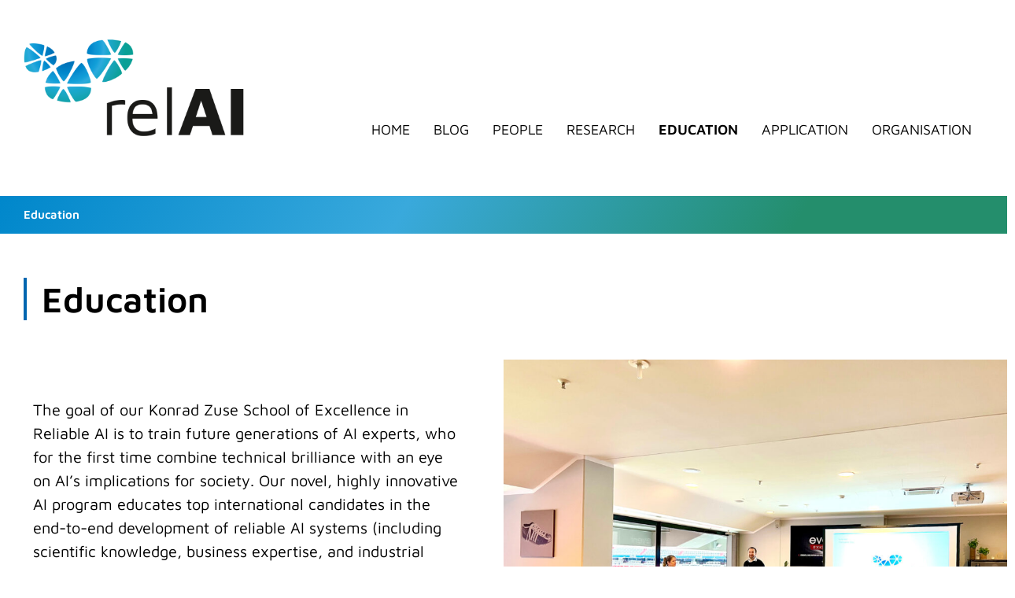

--- FILE ---
content_type: text/css
request_url: https://zuseschoolrelai.de/wp-content/cache/autoptimize/css/autoptimize_single_9383c42d0c29b7e098836094f77c585c.css?ver=6.9
body_size: 120
content:
.vc-wrapper{border:0 solid #000;max-width:560px;height:315px}.vc-consent{padding:10px;text-align:center;max-width:560px;height:315px;background-color:rgba(4,170,109,.1);background-position:center;background-repeat:no-repeat;background-size:cover}.vc-consent button{margin:5px;padding:6px 16px}.vc-consent .transbox{margin:40px 20px;background-color:rgba(255,255,255,.8);border:1px solid #000;padding:6px 16px}.vc-consent .transbox p{margin:5%;font-weight:700;color:#000}

--- FILE ---
content_type: text/css
request_url: https://zuseschoolrelai.de/wp-content/cache/autoptimize/css/autoptimize_single_cc01f38239c859aaea1701c645a3595f.css?ver=1769175174
body_size: 6053
content:
.page-coming-soon .top-bar,.page-coming-soon #site-navigation,.page-coming-soon .site-footer,.page-coming-soon .main-navigation{display:none}*{border:0}:root{--black-color:#000;--white-color:#fff;--mainblu-color:#208bbf;--maingreen-color:#1f8750;--red-color:#e20026;--gray-color:#e6e6e6;--orange-color:#e85627;--blue-color:#0066b0;--green-one-color:#007d70;--green-two-color:#00998f;--lightblue-color:#00b0eb;--peesgreen-color:#8cc482;--wine-color:#9e1480;--snow-color:#e3e3e3;--almostblack-color:#1a1a17;--green-three-color:#1f874f;--lilla-color:#422480;--sky-color:#5cc4f2;--darkgray-color:#4d4d4d;--gradient:linear-gradient(120deg,rgba(0,135,203,1) 0%,rgba(0,135,203,1) 0%,rgba(57,169,220,1) 40%,rgba(36,142,108,1) 79%,rgba(36,142,108,1) 100%)}.gradient{background:#0087cb;background:var(--gradient)}body{background-color:var(--main-bg-color)}.has-black-color{color:var(--black-color)}.has-white-color{color:var(--white-color)}.has-mainblu-color{color:var(--mainblu-color)}.has-maingreen-color{color:var(--maingreen-color)}.has-red-color{color:var(--red-color)}.has-gray-color{color:var(--gray-color)}.has-orange-color{color:var(--orange-color)}.has-blue-color{color:var(--blue-color)}.has-green-one-color{color:var(--green-one-color)}.has-green-two-color{color:var(--green-two-color)}.has-lightblue-color{color:var(--lightblue-color)}.has-peesgreen-color{color:var(--peesgreen-color)}.has-wine-color{color:var(--wine-color)}.has-snow-color{color:var(--snow-color)}.has-almostblack-color{color:var(--almostblack-color)}.has-green-three-color{color:var(--green-three-color)}.has-lilla-color{color:var(--lilla-color)}.has-sky-color{color:var(--sky-color)}.has-darkgray-color{color:var(--darkgray-color)}.has-black-background-color{background-color:var(--black-color)}.has-white-background-color{background-color:var(--white-color)}.has-mainblu-background-color{background-color:var(--mainblu-color)}.has-maingreen-background-color{background-color:var(--maingreen-color)}.has-red-background-color{background-color:var(--red-color)}.has-gray-background-color{background-color:var(--gray-color)}.has-orange-background-color{background-color:var(--orange-color)}.has-blue-background-color{background-color:var(--blue-color)}.has-green-one-background-color{background-color:var(--green-one-color)}.has-green-two-background-color{background-color:var(--green-two-color)}.has-lightblue-background-color{background-color:var(--lightblue-color)}.has-peesgreen-background-color{background-color:var(--peesgreen-color)}.has-wine-background-color{background-color:var(--wine-color)}.has-snow-background-color{background-color:var(--snow-color)}.has-almostblack-background-color{background-color:var(--almostblack-color)}.has-green-three-background-color{background-color:var(--green-three-color)}.has-lilla-background-color{background-color:var(--lilla-color)}.has-sky-background-color{background-color:var(--sky-color)}.has-darkgray-background-color{background-color:var(--darkgray-color)}@font-face{font-family:'MavenPro-Regular';font-style:normal;font-weight:400;src:url(//zuseschoolrelai.de/wp-content/themes/relai/fonts/MavenPro/MavenPro-Regular.ttf) format('truetype');font-display:swap}@font-face{font-family:'MavenPro-SemiBold';font-style:normal;font-weight:600;src:url(//zuseschoolrelai.de/wp-content/themes/relai/fonts/MavenPro/MavenPro-SemiBold.ttf) format('truetype');font-display:swap}body{font-family:"MavenPro-Regular";font-size:20px;hyphens:auto}p.strong,p strong{font-family:"MavenPro-SemiBold";font-size:20px}h1{font-family:"MavenPro-SemiBold";font-size:45px;border-left:4px solid var(--blue-color);padding-left:1.2rem;margin-top:2rem;margin-bottom:50px}.single h1,archive h1,.page:not(.home) h1,.blog h1{margin-top:56px;margin-bottom:50px}.blue-left-border{border-left:4px solid var(--blue-color);padding-left:1.2rem}.white-left-border{border-left:4px solid #fff;padding-left:1.2rem}h2{font-family:"MavenPro-SemiBold";font-size:30px;border-left:4px solid var(--blue-color);padding-left:1.2rem}.people_title{border:none;padding-left:0}.publications-heading{font-size:30px}h3{font-family:"MavenPro-SemiBold";font-size:28px;margin-bottom:1.5em}h4{font-family:"MavenPro-SemiBold";font-size:25px;line-height:1.12em}p>a,.current-menu-item a,.current_page_parent a{text-decoration:none;font-family:"MavenPro-SemiBold"}.sub-menu .current-menu-item>a{font-family:"MavenPro-SemiBold" !important}p strong a,p>a{text-decoration:none;font-family:"MavenPro-SemiBold";color:var(--wine-color)}p strong a:hover,p>a:hover{color:#000}a.wp-block-latest-posts__post-title:hover,.page-template-template-scientists #all-team-member a:hover{text-decoration:none;font-family:"MavenPro-SemiBold";color:var(--wine-color)}a.wp-block-latest-posts__post-title{color:#000;text-decoration:none;font-family:"MavenPro-SemiBold"}.menu-item a:hover{text-decoration:none;color:var(--wine-color)}a.wp-block-latest-posts__post-title{font-size:25px;line-height:1.12em}.zitat p{font-family:"MavenPro-SemiBold";color:#fff;font-size:20px}.zitat p:first-of-type{font-size:30px;position:relative;width:fit-content;margin-right:auto;margin-left:auto}.zitat p:first-of-type:before{content:"»";font-size:100px;line-height:1.5rem;display:inline-block;position:absolute;top:0;left:-70px}#latest-post-group{margin-top:1.75em}.wp-block-latest-posts__post-author,.single .entry-meta span{font-size:15px;color:var(--darkgray-color);margin:1em 0}.wp-block-latest-posts__featured-image{height:210px;overflow:hidden}.wp-block-latest-posts__post-excerpt p{display:inline;margin-bottom:0}.wp-block-latest-posts.is-grid{display:flex;flex-wrap:wrap;padding:0}.wp-block-latest-posts.is-grid li{margin:0 1.25em 1.25em 0;width:100%}.read-more{display:none}.mehr{color:var(--wine-color);font-family:"MavenPro-SemiBold";text-decoration:none}.mehr:hover{color:#000}hr{margin-bottom:1.75em}hr.gradient-separator{width:100vw;margin-bottom:calc(1.75em + 1.5em);height:4px;background:var(--gradient);margin-left:calc(-50vw + 50%);border:none}.page-home #title-container,.page-home #breadcrumbs,.home #breadcrumbs,.page-coming-soon .entry-title{display:none}.page-grand-opening #breadcrumbs{display:none}.page-blog #breadcrumbs{display:none}.relative{position:relative}.absolute{position:absolute}.top-m50{top:-50px}.separate-containers.right-sidebar .site-main{margin-right:50px !important}.single:not(.single-team-members):not(.single-scientists):not(.single-blogs):not(.single-tests) .site-content .content-area{width:78%}.icon-categories,.tags-links,#nav-below{display:none !important}.single .entry-meta span{display:inline;margin:0 !important}.single .cat-links{display:block !important}.cat-links a{cursor:default;pointer-events:none;text-decoration:none}.single .entry-content:not(:first-child){margin-top:0}.single #right-sidebar ul,#all-team-member ul{margin-left:0;list-style:none}.single #right-sidebar ul li{margin-bottom:1.75em}.page-home #latest-relai-posts{margin-top:calc(1.75em + 1.5em)}#main{margin-bottom:0}#breadcrumbs{padding:.8rem 0}#breadcrumbs p,#breadcrumbs p strong{color:#fff;font-size:15px;margin-bottom:0}#breadcrumbs a{text-decoration:none}#breadcrumbs{margin-top:56px}.entry-content>figure{margin-bottom:2em !important}.entry-content>figure img{width:100%}.separate-containers .site-main{margin-top:0 !important}.ml-auto{margin-left:auto !important}.mb-0{margin-bottom:0 !important}.mb-50{margin-bottom:100px}.mt-100{margin-top:100px}.float-right{float:right}.float-left{float:left}.ta-l{text-align:left}.ta-r{text-align:right}.pl-0,.pl-0>.wp-block-group__inner-container{padding-left:0 !important}.pr-0,.pr-0>.wp-block-group__inner-container{padding-right:0 !important}.pt-0,.pt-0>.wp-block-group__inner-container{padding-top:0 !important}.pb-0,.pb-0>.wp-block-group__inner-container{padding-bottom:0 !important}#right-sidebar{padding:10px 0}.inside-right-sidebar{margin-top:0 !important}figure{margin-bottom:0 !important}.wp-block-latest-posts__list{margin-left:0}.menu li:not(.linkedin) a{text-transform:uppercase;text-decoration:none}p.has-black-color strong{color:var(--wine-color)}.separate-containers .comments-area,.separate-containers .inside-article,.separate-containers .page-header,.separate-containers .paging-navigation{padding:12px !important;padding-bottom:0 !important}.separate-containers .inside-article{padding-top:0 !important}.separate-containers .inside-article{padding-left:0 !important;padding-right:0 !important}.marker{background-color:var(--lightorange-color);color:#fff;font-family:"MavenPro-SemiBold";padding-left:.5em;padding-right:.5rem}.main-navigation .main-nav ul li:not([class*=current-menu-]):hover>a,#menu-footer-menu li:not([class*=current-menu-]):hover>a{color:var(--wine-color)}a.generate-back-to-top{background-color:var(--wine-color);color:#fff;border-radius:0;height:50px}a.generate-back-to-top:hover,a.generate-back-to-top:focus{background-color:#000}a.generate-back-to-top svg{display:none}a.generate-back-to-top .icon-arrow-up{background-image:url(//zuseschoolrelai.de/wp-content/themes/relai/icons/relAI_icons_50x50px_1a.jpg);height:50px;display:block}a.generate-back-to-top .icon-arrow-up:hover{background-image:url(//zuseschoolrelai.de/wp-content/themes/relai/icons/relAI_icons_50x50px_1b.jpg)}a.generate-back-to-top{width:50px}.zitat{padding-top:80px;padding-bottom:80px}.zitat p{margin-bottom:.8em}.mehr-laden .wp-block-button a{background-color:var(--wine-color)}.mehr-laden .wp-block-button a:hover{background-color:#000}.mehr-laden .wp-block-button a{font-family:"MavenPro-SemiBold"}.wp-block-button a{font-size:18px !important}.wp-block-button__link{transition:box-shadow .3s}.hide-block{display:none}.show-block{display:inline-block}.member-icons{width:50px;display:inline-block;height:50px;margin-right:.6rem}.member-icons:hover{cursor:pointer}.member-icons a{width:50px;height:50px;display:inline-block}.member-email{background-image:url(//zuseschoolrelai.de/wp-content/themes/relai/icons/relAI_icons_50x50px_4a.svg)}.member-accademic_link{background-image:url(//zuseschoolrelai.de/wp-content/themes/relai/icons/relAI_icons_50x50px_5a.svg)}.member-linkedin{background-image:url(//zuseschoolrelai.de/wp-content/themes/relai/icons/relAI_icons_50x50px_6a.svg)}.member-twitter{background-image:url(//zuseschoolrelai.de/wp-content/themes/relai/icons/relAI_icons_50x50px_7a.svg)}.member-r_g_link{background-image:url(//zuseschoolrelai.de/wp-content/themes/relai/icons/relAI_icons_50x50px_8a.svg)}.member-email:hover{background-image:url(//zuseschoolrelai.de/wp-content/themes/relai/icons/relAI_icons_50x50px_4b.svg)}.member-accademic_link:hover{background-image:url(//zuseschoolrelai.de/wp-content/themes/relai/icons/relAI_icons_50x50px_5b.svg)}.member-linkedin:hover{background-image:url(//zuseschoolrelai.de/wp-content/themes/relai/icons/relAI_icons_50x50px_6b.svg)}.member-twitter:hover{background-image:url(//zuseschoolrelai.de/wp-content/themes/relai/icons/relAI_icons_50x50px_7b.svg)}.member-r_g_link:hover{background-image:url(//zuseschoolrelai.de/wp-content/themes/relai/icons/relAI_icons_50x50px_8b.svg)}.member-r_g_link{display:none}.wp-block-team-members__featured-image{background-color:var(--gray-color);height:197px;position:relative;overflow:hidden;margin-bottom:1.75em}.wp-block-team-members__featured-image img{position:absolute;height:100%;width:auto}#all-team-member li p{margin-bottom:.75em}.title_and_function{font-size:15px;color:var(--darkgray-color);background-color:var(--blue-color);color:#fff;display:inline-block;padding:.2em .5em;margin-bottom:1.5em}#all-team-member li p:last-of-type{margin-bottom:1.75em}.page-template-template-scientists #all-team-member li p:last-of-type{margin-bottom:.5em}#all-team-member li{margin-bottom:calc(1.75em + 1.5em)}.single-member-columns{gap:2em}.single-member-image img{width:100%}.single-member-image-blog img{width:70%;display:block;margin:auto}.uni_links_below_profil_image{margin-top:1.75em}.uni_links_below_profil_image p{margin-bottom:.2em}.page-scientists p{margin-bottom:1.5px;font-family:"MavenPro-Regular"}.page-scientists .inside-article a{font-family:"MavenPro-Regular";color:#000}.page-scientists .inside-article a:hover{color:var(--wine-color);font-family:"MavenPro-SemiBold"}.area-icons{width:28px;display:inline-block;height:28px;margin-right:.2rem}.area-icons_text{width:70px;display:inline-block;height:70px;margin-right:.2rem;vertical-align:middle}.area-icons-title{text-decoration:none;font-family:"MavenPro-SemiBold";color:var(--wine-color)}.area-foundation_b{background-image:url(//zuseschoolrelai.de/wp-content/themes/relai/icons/Foundations_black.svg);background-color:var(--gray-color)}.area-decision_b{background-image:url(//zuseschoolrelai.de/wp-content/themes/relai/icons/Decision_black.svg);background-color:var(--gray-color)}.area-robotics_b{background-image:url(//zuseschoolrelai.de/wp-content/themes/relai/icons/Robotics_black.svg);background-color:var(--gray-color)}.area-medicine_b{background-image:url(//zuseschoolrelai.de/wp-content/themes/relai/icons/Medicine_black.svg);background-color:var(--gray-color)}.area-learning_b{background-image:url(//zuseschoolrelai.de/wp-content/themes/relai/icons/Learning_black.svg);background-color:var(--gray-color)}.area-foundation_b:hover{background-image:url(//zuseschoolrelai.de/wp-content/themes/relai/icons/Foundations_white.svg);background-color:var(--darkgray-color)}.area-decision_b:hover{background-image:url(//zuseschoolrelai.de/wp-content/themes/relai/icons/Decision_white.svg);background-color:var(--darkgray-color)}.area-robotics_b:hover{background-image:url(//zuseschoolrelai.de/wp-content/themes/relai/icons/Robotics_white.svg);background-color:var(--darkgray-color)}.area-medicine_b:hover{background-image:url(//zuseschoolrelai.de/wp-content/themes/relai/icons/Medicine_white.svg);background-color:var(--darkgray-color)}.area-learning_b:hover{background-image:url(//zuseschoolrelai.de/wp-content/themes/relai/icons/Learning_white.svg);background-color:var(--darkgray-color)}.area-foundation_b_box{background-image:url(//zuseschoolrelai.de/wp-content/themes/relai/icons/Foundations_black.svg)}.area-decision_b_box{background-image:url(//zuseschoolrelai.de/wp-content/themes/relai/icons/Decision_black.svg)}.area-robotics_b_box{background-image:url(//zuseschoolrelai.de/wp-content/themes/relai/icons/Robotics_black.svg)}.area-medicine_b_box{background-image:url(//zuseschoolrelai.de/wp-content/themes/relai/icons/Medicine_black.svg)}.area-learning_b_box{background-image:url(//zuseschoolrelai.de/wp-content/themes/relai/icons/Learning_black.svg)}.area-foundation_b_box:hover{background-image:url(//zuseschoolrelai.de/wp-content/themes/relai/icons/Foundations_white.svg);background-color:var(--darkgray-color)}.area-decision_b_box:hover{background-image:url(//zuseschoolrelai.de/wp-content/themes/relai/icons/Decision_white.svg);background-color:var(--darkgray-color)}.area-robotics_b_box:hover{background-image:url(//zuseschoolrelai.de/wp-content/themes/relai/icons/Robotics_white.svg);background-color:var(--darkgray-color)}.area-medicine_b_box:hover{background-image:url(//zuseschoolrelai.de/wp-content/themes/relai/icons/Medicine_white.svg);background-color:var(--darkgray-color)}.area-learning_b_box:hover{background-image:url(//zuseschoolrelai.de/wp-content/themes/relai/icons/Learning_white.svg);background-color:var(--darkgray-color)}.area-foundation_w{background-image:url(//zuseschoolrelai.de/wp-content/themes/relai/icons/Foundations_white.svg)}.area-decision_w{background-image:url(//zuseschoolrelai.de/wp-content/themes/relai/icons/Decision_white.svg)}.area-robotics_w{background-image:url(//zuseschoolrelai.de/wp-content/themes/relai/icons/Robotics_white.svg)}.area-medicine_w{background-image:url(//zuseschoolrelai.de/wp-content/themes/relai/icons/Medicine_white.svg)}.area-learning_w{background-image:url(//zuseschoolrelai.de/wp-content/themes/relai/icons/Learning_white.svg)}.area-foundation{background-image:url(//zuseschoolrelai.de/wp-content/themes/relai/icons/Foundations_green.svg)}.area-decision{background-image:url(//zuseschoolrelai.de/wp-content/themes/relai/icons/Decision_green.svg)}.area-robotics{background-image:url(//zuseschoolrelai.de/wp-content/themes/relai/icons/Robotics_green.svg)}.area-medicine{background-image:url(//zuseschoolrelai.de/wp-content/themes/relai/icons/Medicine_green.svg)}.area-learning{background-image:url(//zuseschoolrelai.de/wp-content/themes/relai/icons/Learning_green.svg)}.area-foundation:hover{background-image:url(//zuseschoolrelai.de/wp-content/themes/relai/icons/Foundations_white.svg);background-color:#009f96}.area-decision:hover{background-image:url(//zuseschoolrelai.de/wp-content/themes/relai/icons/Decision_white.svg);background-color:#009f96}.area-robotics:hover{background-image:url(//zuseschoolrelai.de/wp-content/themes/relai/icons/Robotics_white.svg);background-color:#009f96}.area-medicine:hover{background-image:url(//zuseschoolrelai.de/wp-content/themes/relai/icons/Medicine_white.svg);background-color:#009f96}.area-learning:hover{background-image:url(//zuseschoolrelai.de/wp-content/themes/relai/icons/Learning_white.svg);background-color:#009f96}.theme-icons{width:28px;display:inline-block;height:28px;margin-right:.2rem}.theme-safety{background-image:url(//zuseschoolrelai.de/wp-content/themes/relai/icons/Safety_blue.svg)}.theme-security{background-image:url(//zuseschoolrelai.de/wp-content/themes/relai/icons/Security_blue.svg)}.theme-responsibility{background-image:url(//zuseschoolrelai.de/wp-content/themes/relai/icons/Responsibility_blue.svg)}.theme-privacy{background-image:url(//zuseschoolrelai.de/wp-content/themes/relai/icons/Privacy_blue.svg)}.theme-safety:hover{background-image:url(//zuseschoolrelai.de/wp-content/themes/relai/icons/Safety_white.svg);background-color:#208bbf}.theme-security:hover{background-image:url(//zuseschoolrelai.de/wp-content/themes/relai/icons/Security_white.svg);background-color:#208bbf}.theme-responsibility:hover{background-image:url(//zuseschoolrelai.de/wp-content/themes/relai/icons/Responsibility_white.svg);background-color:#208bbf}.theme-privacy:hover{background-image:url(//zuseschoolrelai.de/wp-content/themes/relai/icons/Privacy_white.svg);background-color:#208bbf}#masthead{padding-top:30px}.gb-container{margin-top:56px}.main-navigation .main-nav ul li a{line-height:1rem}.main-navigation .main-nav ul li a,.main-navigation .main-nav ul li.menu-item-has-children>a{padding-left:15px;padding-right:15px}.main-navigation .main-nav ul li a{font-size:18px}.main-navigation ul ul{width:max-content}.sub-menu{padding-top:.75em;padding-left:15px !important;box-shadow:none !important}.main-navigation .main-nav ul>li:last-of-type a{padding-right:15px}.header-container{position:relative}.logo-on-header{position:absolute;top:0}.main-navigation .main-nav ul ul li:first-of-type a{border-top:1px solid #e3e3e3}.main-navigation .main-nav ul ul li a{line-height:normal;padding:12px 15px;font-size:16px;font-family:"MavenPro-Regular";text-transform:none;border-bottom:1px solid #e3e3e3;background-color:#fff}.wp-block-search__input{font-size:18px !important}.site-logo{max-width:40%;margin-right:auto}.inside-top-bar{text-align:right;padding-bottom:0 !important}.inside-top-bar>.widget{margin-left:0 !important}.inside-header{padding:20px 0 !important;display:flex;align-items:flex-end}.wp-block-search__input{border:1px solid #ccc !important;color:#000 !important}.main-navigation ul li ul li ul.sub-menu{position:sticky;padding:0 !important;width:100%;left:100%;opacity:1;overflow:visible;height:auto;float:none}.main-navigation ul li ul li ul li a{padding-left:2.5rem !important;background-color:var(--gray-color) !important;border-bottom:1px solid #fff !important}.comments-area{margin-left:-16px}.four-col-h4-icons i{font-size:50px;text-align:center;display:block;margin-bottom:1.75rem}.slick-slider{padding-left:20px;padding-right:20px}.slick-slider .next-arrow,.slick-slider .prev-arrow{border-color:#fff}.prev-arrow:hover,.next-arrow:hover{cursor:pointer;background-color:unset}button.prev-arrow:hover,button.next-arrow:hover,button.prev-arrow:focus,button.next-arrow:focus{background-color:transparent !important}.prev-arrow:hover,.next-arrow:hover{border-color:var(--lightorange-color)}.prev-arrow,.next-arrow{position:absolute;top:50%;background-color:unset}.next-arrow{right:-40px}.prev-arrow{left:-40px}.prev-arrow{border:2px solid #afada5;box-sizing:border-box;transform:matrix(-.71,-.71,-.71,.71,0,0);border-left:none;border-top:none;width:20.46px;height:20.46px;padding:unset;z-index:10000}.next-arrow{border:2px solid #afada5;box-sizing:border-box;transform:matrix(-.71,-.71,-.71,.71,0,0);border-right:none;border-bottom:none;width:20.46px;height:20.46px;padding:unset}.slick-dots{display:flex;justify-content:center;margin:0;padding:1rem 0;list-style-type:none}.slick-dots li{margin:0 1rem}.slick-dots li button{display:block;width:.8rem;height:.8rem;padding:0;border:none;border-radius:100%;background-color:rgba(0,0,0,.5);text-indent:-9999px}.slick-dots li.slick-active button{background-color:#000}.quote{font-family:"MavenPro-Regular";font-size:140px;margin-bottom:0;line-height:1em;margin-bottom:30px}#bewertungen img{border-radius:100%}#bewertungen{position:relative}.bewertung.slick-slide{position:relative;margin-bottom:0}.bewertung.slick-slide .wp-block-column:first-of-type p{padding-right:45px}.bewertung.slick-slide .wp-block-column:first-of-type figure{margin-bottom:10px !important}#bewertungen .slick-dots{margin-bottom:-50px}#header-slider img{margin:0 auto !important}.header-slider{position:relative}.header-slider-text{position:absolute;top:calc(50% - 200px);left:calc(100vw - 60%);max-width:405px}p.heading{font-size:48px;color:#fff;margin-bottom:.8em;line-height:1.21}#accordion{padding:60px 0 80px}#accordion.gradient p,#accordion.gradient h3{color:#fff}.show-hide-text{display:block;height:0;opacity:0;position:relative;padding-right:1em !important;padding-top:0 !important;margin-bottom:0 !important;transition:opacity .2s,padding 0s}.accordeon-titel:after,.accordeon-titel:after,.active-element .accordeon-titel:after{width:50px}.accordeon-titel:after{content:url(//zuseschoolrelai.de/wp-content/themes/relai/icons/relAI_icons_50x50px_3a.svg);position:absolute;top:10px;right:0}.accordeon-titel:hover:after{content:url(//zuseschoolrelai.de/wp-content/themes/relai/icons/relAI_icons_50x50px_3b.svg)}.active-element .accordeon-titel:after{content:url(//zuseschoolrelai.de/wp-content/themes/relai/icons/relAI_icons_50x50px_2a.svg)}.active-element .accordeon-titel:hover:after{content:url(//zuseschoolrelai.de/wp-content/themes/relai/icons/relAI_icons_50x50px_2b.svg)}.show-hide-text.show{display:block;height:auto;opacity:1}.show-hide-text:not(.show){padding:0 !important;z-index:-1}.accordeon-group .wp-block-group__inner-container{padding:0}.accordeon-titel{padding:1em 0 !important;margin-bottom:0;border-top:1px solid #fff;position:relative;cursor:pointer}.accordeon-group:first-of-type .accordeon-titel{border-top:1px solid #fff}.accordeon-group:last-of-type{border-bottom:1px solid #fff}.share{display:initial}.share__item{list-style:none;float:inherit;float:right}.share__item a{text-decoration:none;display:inline-block;border-radius:300px;box-shadow:none;background:#fff;font-size:17px;font-weight:400}.numcomments{display:initial}.numcomments__item{list-style:none;float:right;border-bottom-color:#fff;color:#000}.numcomments a{text-decoration:none;padding:4px 6px;display:inline-block;border-radius:300px;box-shadow:none;background:#fff;font-size:11px;font-weight:400;text-transform:uppercase;letter-spacing:.5px;line-height:100%}.numcomments__item a:hover{color:#5c5a5a}.likes{display:initial}.likes__item{list-style:none;float:right}.likes__item a{text-decoration:none;padding:4px 6px;display:inline-block;border-radius:300px;box-shadow:none;background:#fff;font-size:17px;font-weight:400;text-transform:uppercase;letter-spacing:.5px;line-height:100%}.likes__item a:hover{color:#fff}.likes__item--like a{border-bottom-color:#fffdfd;color:#000}.likes__item--dislike a{border-bottom-color:#000;border-color:#000;color:#cecccb}.likes__item--like a:hover{background:#adadad}.likes__item--dislike a:hover{background:#adadad}.footer-bar figure{height:100px}.footer-bar figure img{height:100%;width:auto}.wp-block-separator{border-bottom:0}.footer-bar p{text-align:left}.inside-site-info{padding:20px 0;padding-top:40px}.site-footer{margin-top:170px;margin-top:180px}.site-footer footer{width:100%;background-color:var(--gray-color)}.page-home .site-footer{margin-top:calc(1.75em + 1.5em)}.generate-back-to-top{top:calc(100vh - 300px);right:calc(50vw - 619px)}.linkedin a:hover{background-color:var(--red-color);color:#fff !important}.linkedin a{font-family:'MavenPro-SemiBold';font-size:22px;text-transform:none;text-decoration:none;color:#fff;border-radius:100px;background-color:#000;width:50px;display:block;line-height:50px;text-align:center;height:50px}.footer_logos_widget{margin-bottom:0;margin-top:80px}.footer_logos_widget .wp-block-column{min-width:fit-content}.footer_logos_widget figcaption{float:left;margin-right:2rem;font-size:14px;margin-top:.8rem}.inside-site-info{display:block}.inside-top-bar aside:first-child{margin-left:0 !important}.inside-top-bar aside:last-child{margin-left:auto !important}.copyright-div{width:fit-content;float:left}#menu-footer-menu{margin-bottom:0;width:fit-content;float:right}#menu-footer-menu li{list-style:none;text-align:left;display:inline-block;margin-left:1.8em}.copyright-bar{width:100%;text-align:right;margin-bottom:1.75rem}.inside-site-info{-ms-box-orient:horizontal;display:-webkit-box;display:-moz-box;display:-ms-flexbox;display:-moz-flex;display:-webkit-flex;display:flex;-webkit-flex-flow:row wrap;flex-flow:row wrap}.inside-site-info>*{width:100%;margin-left:auto;margin-right:auto}.copyright-bar{order:1}.footer-bar{order:2}@media(max-width:376px){.wp-block-team-members__featured-image{height:163px;overflow:hidden}.member-icons,.member-icons a{width:40px;height:40px}}@media(max-width:415px){.top-bar{display:none}.wp-block-latest-posts__featured-image{height:180px;overflow:hidden}}@media(max-width:810px){.single:not(.single-team-members):not(.single-scientists) .site-content .content-area{width:100%}.wp-block-latest-posts.is-grid li{width:100%}.site-content{flex-direction:column}.single:not(.single-team-members) .site-content .content-area{width:100%}.separate-containers.right-sidebar .site-main{margin-right:0 !important}#right-sidebar{margin-top:2.5em}.accordeon-titel:after,.accordeon-titel:after,.active-element .accordeon-titel:after{width:30px}#breadcrumbs{margin-top:0}#breadcrumbs p,#breadcrumbs p strong{font-size:11px}.wp-block-column .wp-block-image.absolute.top-m50{position:unset}.wp-block-image .alignright{margin:0 auto !important}.wp-block-latest-posts.is-grid li{margin-right:0;margin-bottom:calc(1.75em + 1.5em)}.reveal{display:none}.dropdown-menu-toggle{display:none !important}#hero-container>div,#hero-container .gb-container,#hero-container .gb-inside-container,.hero-logo{height:100%}.hero-logo img{max-width:110px}.hero-logo{display:table;width:100%}.single-member-image img{width:90%}.single-member-image-blog img{width:100%;display:block;margin:auto}.hero-logo figure{display:table-cell !important;vertical-align:middle;text-align:right;padding-right:25px;float:none !important}.entry-content>.gb-container .gb-inside-container .gb-container{margin-top:0}.entry-content>.gb-container{margin-top:0 !important;height:140px;min-height:unset}.entry-content>.gb-container .gb-inside-container{padding:0}#masthead{padding-top:0}.site-logo{max-width:unset}.site-logo img{padding:20px;width:40% !important}.gp-icon.icon-menu-bars svg:last-of-type{top:0}.single h1,archive h1,.page:not(.home) h1,.blog h1{margin-top:1em;margin-bottom:1em}.wp-block-latest-posts__post-author,.single .entry-meta span,.title_and_function{font-size:14px}a.wp-block-latest-posts__post-title{line-height:1.38em}.wp-block-latest-posts__post-excerpt{margin-top:0}.page-home #latest-relai-posts{margin-bottom:0}.top-bar{display:none}.wp-block-group+figure{margin-top:60px}.footer-logos,.footer-bar{min-width:unset}.slick-dots li{margin:0 .5rem}.wp-block-columns:not(.is-not-stacked-on-mobile){gap:0 !important}.zitat{padding-top:40px;padding-bottom:30px}.zitat p{font-size:11px;text-align:left !important;margin-bottom:.5em}.zitat p:last-of-type{font-family:"MavenPro-Regular"}.zitat p:first-of-type{font-size:18px !important}.zitat .wp-block-group__inner-container{padding-left:80px}.zitat p:first-of-type:before{top:-14px}#faq{padding-left:20px;padding-right:20px;padding-bottom:60px}#bewertungen img{margin:0 auto;margin-top:50px}.quote{line-height:0;margin-bottom:90px}.show-hide-text:last-child{padding-bottom:0 !important}.mt-100{margin-top:50px}.mb-50{margin-bottom:50px}body,p.strong,p strong{font-size:18px}h1{font-size:25px;padding-left:.5rem}h4,a.wp-block-latest-posts__post-title,.people_title{font-size:24px;margin-bottom:1em}h2{font-size:25px}h3,.publications-heading{font-size:20px}.separate-containers .inside-article,.inside-article{padding-top:0 !important}.inside-header{padding:0 !important;margin-left:0}.mobile-menu-control-wrapper .menu-toggle{background-color:#fff !important}.main-navigation .menu-toggle{font-size:30px;line-height:60px}.menu-toggle:before{content:'MENÜ';font-size:14px;font-family:"MavenPro-Regular";display:table-cell;vertical-align:middle}#mobile-menu-control-wrapper{padding-left:0 !important;position:absolute;right:0;top:calc(50% - 30px)}.menu-toggle{display:table;border-spacing:.5rem 0;padding-left:0}.menu-toggle .gp-icon{display:table-cell;vertical-align:middle}#site-navigation{margin-top:0 !important}.inside-navigation{position:absolute;background-color:var(--gray-color);width:100vw;margin:unset}.inside-navigation li a{text-align:left}p.heading{font-size:24px}.main-navigation .main-nav ul li a,.main-navigation .main-nav ul li.menu-item-has-children>a{padding:14px 25px}.main-navigation.toggled .main-nav ul ul.sub-menu{position:relative;top:0;left:auto!important;right:auto!important;width:100%;pointer-events:auto;height:auto;opacity:1;display:block;visibility:visible;border-bottom:none}.main-navigation .main-nav ul ul li a{padding:14px 5px;color:var(--darkgray-color);background-color:unset;border:none}.menu-item-has-children+li{padding-top:28px !important}.menu-item-has-children+li a{border-top:none !important}#menu-main-menu{padding-top:45px;padding-bottom:45px}.menu-item-has-children a{border-bottom:0}.main-navigation ul ul li,.main-navigation .main-nav ul{padding-left:20px;padding-right:20px}.main-navigation .main-nav ul li a{border-top:1px solid #000}.sub-menu li:last-of-type a{border-bottom:1px solid #000}.sub-menu{padding:0 !important;margin-bottom:14px !important}.site-footer{margin-top:80px}.linkedin a{width:30px;line-height:30px;height:30px}#menu-footer-menu{display:none}.footer-bar figure{max-width:max-content}.footer_logos_widget .wp-block-column{max-width:45%}.footer-logos{max-width:unset}.footer_logos_widget{gap:2em !important}.site-info{font-size:15px}.footer-bar figure{width:100%;height:auto;max-height:32px;margin:0 auto}.footer-bar figure img{height:100%;width:auto}}@media (min-width:600px){.wp-block-latest-posts.columns-2 li{width:calc((100% / 2) - 1.25em + (1.25em / 2))}.wp-block-latest-posts.columns-2 li:nth-child(2n){margin-right:0}.wp-block-latest-posts.columns-3 li{width:calc((100% / 3) - 1.25em + (1.25em / 3))}.wp-block-latest-posts.columns-3 li:nth-child(3n){margin-right:0}.wp-block-latest-posts.columns-4 li{width:calc((100% / 4) - 1.25em + (1.25em / 4))}.wp-block-latest-posts.columns-4 li:nth-child(4n){margin-right:0}.wp-block-latest-posts.columns-5 li{width:calc((100% / 5) - 1.25em + (1.25em / 5))}.wp-block-latest-posts.columns-5 li:nth-child(5n){margin-right:0}.wp-block-latest-posts.columns-6 li{width:calc((100% / 6) - 1.25em + (1.25em / 6))}.wp-block-latest-posts.columns-6 li:nth-child(6n){margin-right:0}}@media(min-width:811px){.wp-block-latest-posts.columns-6 li{width:calc(16.66666% - 2.5em)}.wp-block-latest-posts.columns-5 li{width:calc(20% - 2em)}.wp-block-latest-posts.columns-4 li{width:calc(25% - 1.9em)}*/.wp-block-columns{gap:50px !important}#page{min-height:calc(100vh - 1086px)}.menu-item-has-children a .dropdown-menu-toggle{display:none !important}.wp-block-group__inner-container{padding:0 !important}.bewertung.slick-slide .wp-block-column{float:left;margin-left:0 !important}.bewertung.slick-slide .wp-block-column:first-of-type{width:200px;position:absolute;top:25%}.bewertung.slick-slide .wp-block-column:last-of-type{width:calc(100% - 200px);float:right}.footer-logos:hover{background-repeat:no-repeat;background-size:contain;background-position-x:100%}.footer-logos:hover img{visibility:hidden}.footer-logos a{display:inline-block !important}.footer_logos:hover{transition:background-image .3s}.uni-bamberg:hover{background-image:url('http://fordaysec.de/wp-content/uploads/2022/09/Uni_Bamberg_Logo_farbig300.png')}.tum:hover{background-image:url('http://fordaysec.de/wp-content/uploads/2022/09/TUM_Logo_farbig500.png')}.fau:hover{background-image:url('http://fordaysec.de/wp-content/uploads/2022/09/FAU_Erlangen_Nuernberg_logo_farbig500.png')}.uni-passau:hover{background-image:url('http://fordaysec.de/wp-content/uploads/2022/09/Uni_Passau_Logo_farbig500.png')}.uni-muenchen:hover{background-image:url('http://fordaysec.de/wp-content/uploads/2022/09/Signet_unibw_farbig500.png')}.bayrische-staatsministerium:hover{background-image:url('http://fordaysec.de/wp-content/uploads/2022/09/A4_hoch_4C_stmwk_2018_gr_d_farbig1000.png')}}@media (min-width:1981px){#header-slider img{max-width:1280px}}@media (min-width:811px) and (max-width:1220px){.gb-inside-container{max-width:calc(100vw - 40px) !important}}@media (min-width:767px) and (max-width:811px){.footer-bar figure{max-height:75px !important;margin:0 auto}.wp-block-latest-posts__featured-image{height:200px;overflow:hidden}}@media (max-width:1220px){.grid-container:not(.inside-navigation),#breadcrumbs .wp-block-group__inner-container{max-width:calc(100vw - 40px) !important}.footer-bar figure{height:80px;width:max-content}#accordion .wp-block-group__inner-container{padding:0 20px !important}}

--- FILE ---
content_type: application/javascript
request_url: https://zuseschoolrelai.de/wp-content/plugins/video-consent/vc-script.js?ver=6.9
body_size: 212
content:
function loadVideo(id, url) {
    const wrapper = document.getElementById(id);
    const videoDiv = wrapper.querySelector('.vc-video');
    const consentDiv = wrapper.querySelector('.vc-consent');
    consentDiv.style.display = 'none';
    videoDiv.innerHTML = `<iframe width="560" height="315" src="${url}" frameborder="0" allowfullscreen></iframe>`;
}
function declineVideo(id) {
    const wrapper = document.getElementById(id);
    const videoDiv = wrapper.querySelector('.vc-video');
    const consentDiv = wrapper.querySelector('.vc-consent');
    consentDiv.style.display = 'none';
    videoDiv.innerHTML=`<p style="text-align: center;">You declined to load the video. No external content has been loaded.</p> `;
   
  }

--- FILE ---
content_type: application/javascript
request_url: https://zuseschoolrelai.de/wp-content/themes/relai/js/custom.js?ver=6.9
body_size: 1257
content:
(function($) {
  $(document).ready(function() {
	  
	  
	  
	  if ($(window).width() <= 810) {
	  
	  $(".gb-shape svg").removeAttr('viewBox');
       $(".gb-shape svg").attr('viewBox', '0 -370 1200 500') ;
		  
	//	  $('#latest-relai-posts').insertBefore($(".zitat"));
	    $("#menu-footer-menu li").insertAfter($("#menu-main-menu > li:last-of-type"));
	  }
	  
	  
	
	  
	  
/*  $('.column-mehr-laden').click(function(){	
	  
		   $(this).parent().find('.wp-block-latest-posts__list').find('.show-block').next( ".hide-block" ).removeClass('hide-block').addClass( "show-block" );
		    $(this).parent().find('.wp-block-latest-posts__list').find('.show-block').next( ".hide-block" ).removeClass('hide-block').addClass( "show-block" );
		     $(this).parent().find('.wp-block-latest-posts__list').find('.show-block').next( ".hide-block" ).removeClass('hide-block').addClass( "show-block" );
		   
	    });
*/	  
	  
	   $('.mehr-laden').click(function(){	
	  
		   $(this).parent().find('.wp-block-latest-posts__list').find('.show-block').next( ".hide-block" ).removeClass('hide-block').addClass( "show-block" );
		    $(this).parent().find('.wp-block-latest-posts__list').find('.show-block').next( ".hide-block" ).removeClass('hide-block').addClass( "show-block" );
		     $(this).parent().find('.wp-block-latest-posts__list').find('.show-block').next( ".hide-block" ).removeClass('hide-block').addClass( "show-block" );
		
		   if (!$(".wp-block-latest-posts__list .hide-block")[0]){    $(".mehr-laden").css("display", "none"); }
		   
		   
	    });
	  
	   
	  
	   // FAQ
	  	 // Accordion
	  $('.accordeon-group .accordeon-titel').click(function(){		  
		  	  $(this).parent().find(".show-hide-text").toggleClass('show');		
		  	  $(this).parent().parent().toggleClass('active-element');		
		 
          });
	    
	  
	  
	  
 
	  
	  	  $('#bewertungen').slick({

			dots: true,
		
			slidesToShow: 1,
			slidesToScroll: 1,
					arrows: false,
					 prevArrow: '<button type="button" class=" prev-arrow btn btn-juliet"></button>',
					 nextArrow: '<button type="button" class=" next-arrow btn btn-juliet"></button>',
					 centerMode: true,
	 				 centerPadding: '0px' //,
					 
					
				//	responsive: [
				//{


				//  breakpoint: 767,

				//  settings: {
				//	  slidesToShow: 1,
				//	slidesToScroll: 1,
			//	   arrows:true
			//	  }
			//	}

			//  ]
		  }); 
	  
	   	  $('#header-slider').slick({

			dots: true,
		
			slidesToShow: 1,
			slidesToScroll: 1,
					arrows: false,
					 prevArrow: '<button type="button" class=" prev-arrow btn btn-juliet"></button>',
					 nextArrow: '<button type="button" class=" next-arrow btn btn-juliet"></button>',
					 centerMode: true,
	 				 centerPadding: '0px' //,
					 
					
				//	responsive: [
				//{


				//  breakpoint: 767,

				//  settings: {
				//	  slidesToShow: 1,
				//	slidesToScroll: 1,
			//	   arrows:true
			//	  }
			//	}

			//  ]
		 
		  }); 
	  
	  
	  
	    
	  
	  
	  /*
	  
	  
	   
		$('.tab.tab-one').show();		   
		$('.tab-titel td:nth-child(1)').addClass('active');
		  
		
	  $('.tab-titel td:nth-child(1)').click(function(){
		$('.tab.tab-two').hide();
		$('.tab.tab-three').hide();
		$('.tab.tab-one').fadeIn('slow');
		    $('.tab-titel td').removeClass('active');
		  $('.tab-titel td:nth-child(1)').addClass('active');
		  
		});
  $('.tab-titel td:nth-child(2)').click(function(){
		$('.tab.tab-one').hide();
		$('.tab.tab-three').hide();
		$('.tab.tab-two').fadeIn('slow');
	      $('.tab-titel td').removeClass('active');
		  $('.tab-titel td:nth-child(2)').addClass('active');
		});
  $('.tab-titel td:nth-child(3)').click(function(){
		$('.tab.tab-one').hide();
		$('.tab.tab-two').hide();
		$('.tab.tab-three').fadeIn('slow');
	      $('.tab-titel td').removeClass('active');
		  $('.tab-titel td:nth-child(3)').addClass('active');
		});


	  
	  	  // Accordion
	  $('.weiter-lesen-group .weiter-lesen').click(function(){		  
		  	  $(this).parent().find(".show-hide-text").toggleClass('show');		
		 
		 
          });
	  
	  
	  // FAQ
	  	  // Accordion
	  $('.accordeon-group .accordeon-titel').click(function(){		  
		  	  $(this).parent().find(".show-hide-text").toggleClass('show');		
		  	  $(this).parent().parent().toggleClass('active-element');		
		 
          });


	  
	  
	  
	  
	  $('#bewertungen').slick({

			dots: true,
		
			slidesToShow: 1,
			slidesToScroll: 1,
					arrows: true,
					 prevArrow: '<button type="button" class=" prev-arrow btn btn-juliet"></button>',
					 nextArrow: '<button type="button" class=" next-arrow btn btn-juliet"></button>',
					 centerMode: true,
	 				 centerPadding: '0px' //,
					 
					
				//	responsive: [
				//{


				//  breakpoint: 767,

				//  settings: {
				//	  slidesToShow: 1,
				//	slidesToScroll: 1,
			//	   arrows:true
			//	  }
			//	}

			//  ]
		  }); 
	  
	  
	  
	   $('#das-spricht').slick({

			dots: false,
		//    customPaging: function(slider, i) {
        //   return '<span class="dot"></span>';
    //},
			slidesToShow: 1,
			slidesToScroll: 1,
					arrows: true,
					 prevArrow: '<button type="button" class=" prev-arrow btn btn-juliet"></button>',
					 nextArrow: '<button type="button" class=" next-arrow btn btn-juliet"></button>',
					 centerMode: true,
	 				 centerPadding: '0px'
		  }); 
	  
	  
	    $('#gallery-slider').slick({

			dots: false,
	//	    customPaging: function(slider, i) {
    //       return '<span class="dot"></span>';
   // },
			slidesToShow: 1,
			slidesToScroll: 1,
					arrows: true,
					 prevArrow: '<button type="button" class=" prev-arrow btn btn-juliet"></button>',
					 nextArrow: '<button type="button" class=" next-arrow btn btn-juliet"></button>',
					 centerMode: true,
	 				 centerPadding: '0px'
		  }); 
	  
	  
	  
	  
	  
	 
if ($(window).width() <= 1279) {
	  
	
	 
	  
	   $('p').each(function(){
		if($(this).css("font-size") == "15px"){$(this).css({ "font-size" : "14px","line-height":"28px"})  
    } else
			if($(this).css("font-size") == "30px"){$(this).css("font-size","24px")} else
		   if($(this).css("font-size") == "26px"){$(this).css("font-size","22px")} else
			   	   if($(this).css("font-size") == "20px"){$(this).css("font-size","16px")} ;
	
		//    if($(this).css("font-size") == "60px"){$(this).css("font-size","30px")}else
	//	  if($(this).css("font-size") == "30px"){$(this).css("font-size","20px")} else
	//	  if($(this).css("font-size") == "20px"){$(this).css("font-size","18px")} else
	//	     if($(this).css("font-size") == "22px"){$(this).css("font-size","20px")} ;
		 
	 });
	  $('h1').each(function(){
		   if($(this).css("font-size") == "45px"){$(this).css("font-size","33px")} 
		  	   if($(this).css("line-height") == "60px"){$(this).css("line-height","43px")} 
	 
	 });
	
	
	     $('h2').each(function(){
		   if($(this).css("font-size") == "33px"){$(this).css("font-size","24px")} 
	 
	 });
	

	  
	   $('h3').each(function(){
		   if($(this).css("font-size") == "30px"){$(this).css("font-size","24px")} 
	 
	 }); 
	   $('.topbar-buttons a.wp-block-button__link').each(function(){
		   if($(this).css("font-size") == "17px"){$(this).css("font-size","12px")} 
	 
	 });
	
	  
}  
	
	  
	if ($(window).width() <= 767) {
	    $('.inside-footer-widgets a').each(function(){
		   if($(this).css("font-size") == "18px"){$(this).css("font-size","16px")} 
	 
	 });
	
     $('p.likeh2').css("margin-bottom", "30px");
	  
	   $('p').each(function(){
		if($(this).css("font-size") == "15px"){$(this).css("font-size","14px"); $(this).css("line-height","28px")} else
			if($(this).css("font-size") == "30px"){$(this).css("font-size","24px")} else
					if($(this).css("font-size") == "25px"){$(this).css("font-size","18px")} else
	
		   if($(this).css("font-size") == "26px"){$(this).css("font-size","22px")} else
	    if($(this).css("font-size") == "22px"){$(this).css("font-size","20px")} else
			   	   if($(this).css("font-size") == "20px"){$(this).css("font-size","16px")} ;
		   
		   	if($(this).css("font-size") == "14px"){ $(this).css("line-height","28px")} ; 
		   
		   
		   
		   if($(this).css("font-size") == "33px"){$(this).css("font-size","24px"); $(this).css("line-height","33px")} 
		  
		 
	 });
	  $('h1').each(function(){
		   if($(this).css("font-size") == "45px"){$(this).css("font-size","20px")} 
		  if($(this).css("font-size") == "33px"){$(this).css("font-size","20px"); $(this).css("line-height","30px")} 
	 
	 });
	
	     $('h2').each(function(){
		   if($(this).css("font-size") == "33px"){$(this).css("font-size","24px"); $(this).css("line-height","33px")} 
	 
	 });
	
	
	 
	    
	 
	  
	   $('h3').each(function(){
		   if($(this).css("font-size") == "30px"){$(this).css("font-size","24px")} 
	 
	 }); 
	   $('a.wp-block-button__link').each(function(){
		   if($(this).css("font-size") == "17px"){$(this).css("font-size","9px")} 
	 
	 });
	
	  
}    
	  
 */	 
	});
  
  
 
	
	
	
})(jQuery);